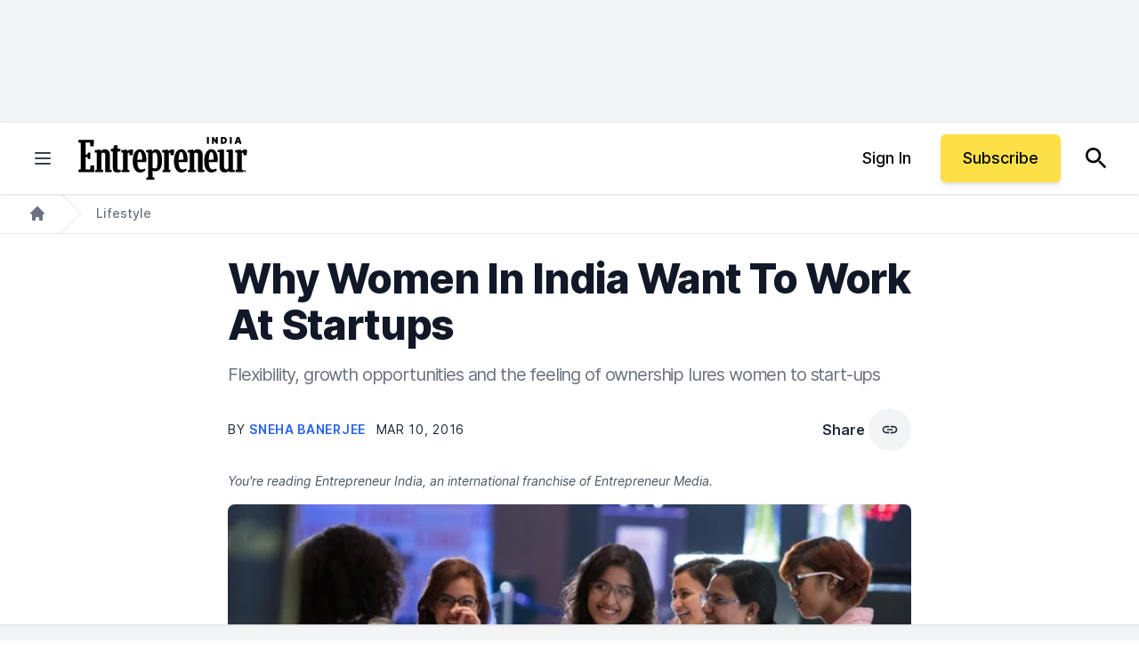

--- FILE ---
content_type: text/javascript;charset=utf-8
request_url: https://id.cxense.com/public/user/id?json=%7B%22identities%22%3A%5B%7B%22type%22%3A%22ckp%22%2C%22id%22%3A%22mkezx6o13u70pwpk%22%7D%2C%7B%22type%22%3A%22lst%22%2C%22id%22%3A%22iiqvdvpxyonw2cs4i2utnp10d%22%7D%2C%7B%22type%22%3A%22cst%22%2C%22id%22%3A%22iiqvdvpxyonw2cs4i2utnp10d%22%7D%5D%7D&callback=cXJsonpCB1
body_size: 190
content:
/**/
cXJsonpCB1({"httpStatus":200,"response":{"userId":"cx:1tn2eg6qgkqoh27s5y3sxp3gjg:2pmdw32y5tn81","newUser":true}})

--- FILE ---
content_type: text/javascript;charset=utf-8
request_url: https://p1cluster.cxense.com/p1.js
body_size: 100
content:
cX.library.onP1('iiqvdvpxyonw2cs4i2utnp10d');
